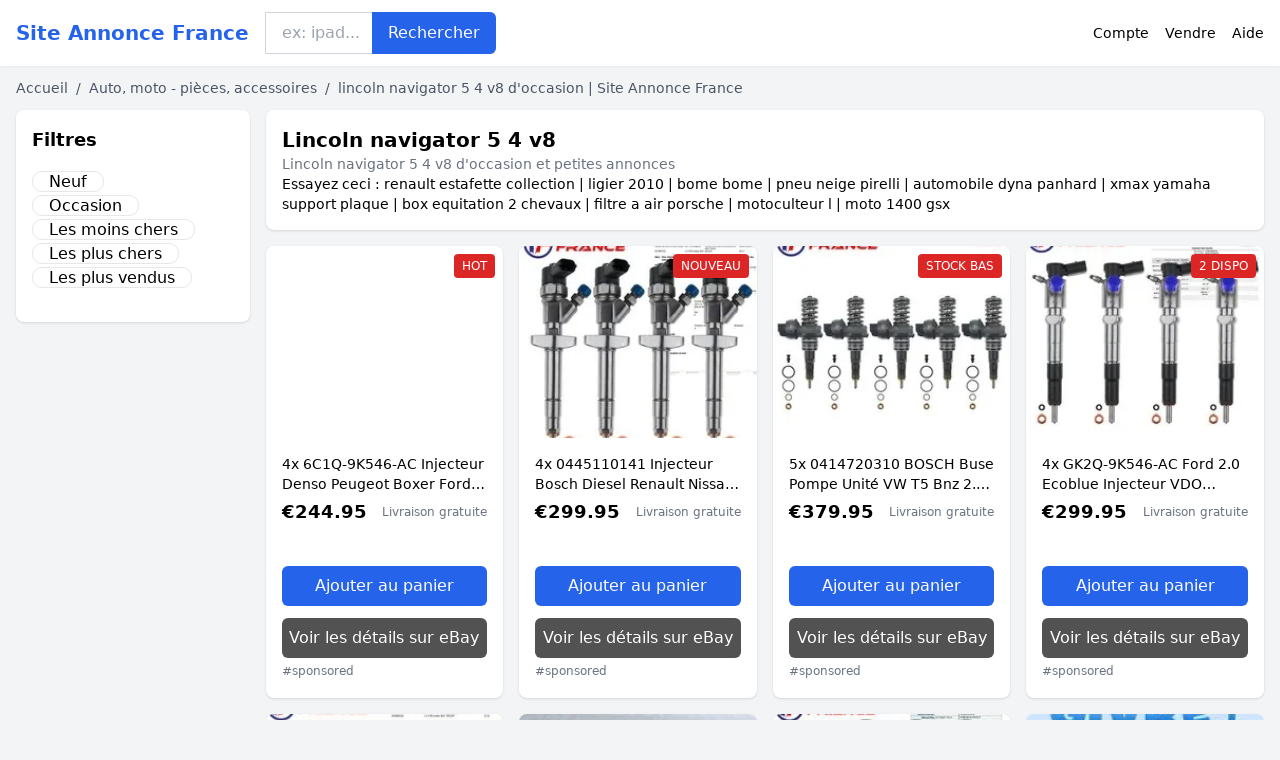

--- FILE ---
content_type: text/html; charset=UTF-8
request_url: https://www.site-annonce.fr/lincoln-navigator-5-4-v8
body_size: 13356
content:
<!DOCTYPE html>
<html lang="fr">
<head>
    <meta charset="UTF-8">
    <meta name="viewport" content="width=device-width, initial-scale=1.0">
    <title>lincoln navigator 5 4 v8 d'occasion | Site Annonce France</title>
    <meta name="description" content="lincoln navigator 5 4 v8 d'occasion | Site Annonce France  :  sélection des produits les moins chers, d'occasion ou neufs. Site facile et rapide.">
    <link rel="icon" type="image/png" sizes="96x96" href="https://www.site-annonce.fr/favicon.ico"> 
    
            <script type="text/javascript" src="https://cache.consentframework.com/js/pa/21931/c/3anGX/stub" referrerpolicy="unsafe-url" charset="utf-8" async></script>
        <script type="text/javascript" src="https://choices.consentframework.com/js/pa/21931/c/3anGX/cmp" referrerpolicy="unsafe-url" charset="utf-8" async></script>
        <script type="text/javascript" src="https://a.rltd.net/tags/ezsa.js" async></script>
        <script async="async" src="https://www.google.com/adsense/search/ads.js"></script>
<script type="text/javascript" charset="utf-8">
(function(g,o){g[o]=g[o]||function(){(g[o]['q']=g[o]['q']||[]).push(
arguments)},g[o]['t']=1*new Date})(window,'_googCsa');
</script>        
    <!-- 100% privacy-first analytics -->
<script data-collect-dnt="true" async src="https://scripts.simpleanalyticscdn.com/latest.js"></script></head><body>
<style id="inline-css">
/* inline from: assets/product.css */
/* CSS Build by Chrome to optimise pagespeed */html, body { overflow-x: clip; }body{    background-color:#F3F4F6;}.dropdown:hover .dropdown-menu {    display: block;}.custom-checkbox:checked {    background-color: #3665f3;}.custom-checkbox:checked::after {    content: '✓';    color: white;    position: absolute;    left: 50%;    top: 50%;    transform: translate(-50%, -50%);}.price-range-slider {    -webkit-appearance: none;    width: 100%;    height: 4px;    background: #ddd;    outline: none;}.price-range-slider::-webkit-slider-thumb {    -webkit-appearance: none;    width: 16px;    height: 16px;    background: #3665f3;    cursor: pointer;    border-radius: 50%;}.star-rating i {    color: #ffb800;}.product-card:hover {    transform: translateY(-5px);    box-shadow: 0 10px 20px rgba(0,0,0,0.1);}.filter-section {    transition: all 0.3s ease;}.filter-content {    max-height: 1000px;    overflow: hidden;    transition: max-height 0.3s ease;}.filter-content.collapsed {    max-height: 0;}/* Sidebar cachée sur mobile */.sidebar {  display: none;}.maxHeightLine {    height:20px;    overflow: hidden;    text-overflow: ellipsis;}/* Affichée à partir de 768px (tablette et +) */@media (min-width: 768px) {  .sidebar {    display: block;  }  .maxHeightLine {    height:auto;    overflow: auto;  }}    *, ::before, ::after{--tw-border-spacing-x:0;--tw-border-spacing-y:0;--tw-translate-x:0;--tw-translate-y:0;--tw-rotate:0;--tw-skew-x:0;--tw-skew-y:0;--tw-scale-x:1;--tw-scale-y:1;--tw-pan-x: ;--tw-pan-y: ;--tw-pinch-zoom: ;--tw-scroll-snap-strictness:proximity;--tw-gradient-from-position: ;--tw-gradient-via-position: ;--tw-gradient-to-position: ;--tw-ordinal: ;--tw-slashed-zero: ;--tw-numeric-figure: ;--tw-numeric-spacing: ;--tw-numeric-fraction: ;--tw-ring-inset: ;--tw-ring-offset-width:0px;--tw-ring-offset-color:#fff;--tw-ring-color:rgb(59 130 246 / 0.5);--tw-ring-offset-shadow:0 0 #0000;--tw-ring-shadow:0 0 #0000;--tw-shadow:0 0 #0000;--tw-shadow-colored:0 0 #0000;--tw-blur: ;--tw-brightness: ;--tw-contrast: ;--tw-grayscale: ;--tw-hue-rotate: ;--tw-invert: ;--tw-saturate: ;--tw-sepia: ;--tw-drop-shadow: ;--tw-backdrop-blur: ;--tw-backdrop-brightness: ;--tw-backdrop-contrast: ;--tw-backdrop-grayscale: ;--tw-backdrop-hue-rotate: ;--tw-backdrop-invert: ;--tw-backdrop-opacity: ;--tw-backdrop-saturate: ;--tw-backdrop-sepia: ;--tw-contain-size: ;--tw-contain-layout: ;--tw-contain-paint: ;--tw-contain-style: }::backdrop{--tw-border-spacing-x:0;--tw-border-spacing-y:0;--tw-translate-x:0;--tw-translate-y:0;--tw-rotate:0;--tw-skew-x:0;--tw-skew-y:0;--tw-scale-x:1;--tw-scale-y:1;--tw-pan-x: ;--tw-pan-y: ;--tw-pinch-zoom: ;--tw-scroll-snap-strictness:proximity;--tw-gradient-from-position: ;--tw-gradient-via-position: ;--tw-gradient-to-position: ;--tw-ordinal: ;--tw-slashed-zero: ;--tw-numeric-figure: ;--tw-numeric-spacing: ;--tw-numeric-fraction: ;--tw-ring-inset: ;--tw-ring-offset-width:0px;--tw-ring-offset-color:#fff;--tw-ring-color:rgb(59 130 246 / 0.5);--tw-ring-offset-shadow:0 0 #0000;--tw-ring-shadow:0 0 #0000;--tw-shadow:0 0 #0000;--tw-shadow-colored:0 0 #0000;--tw-blur: ;--tw-brightness: ;--tw-contrast: ;--tw-grayscale: ;--tw-hue-rotate: ;--tw-invert: ;--tw-saturate: ;--tw-sepia: ;--tw-drop-shadow: ;--tw-backdrop-blur: ;--tw-backdrop-brightness: ;--tw-backdrop-contrast: ;--tw-backdrop-grayscale: ;--tw-backdrop-hue-rotate: ;--tw-backdrop-invert: ;--tw-backdrop-opacity: ;--tw-backdrop-saturate: ;--tw-backdrop-sepia: ;--tw-contain-size: ;--tw-contain-layout: ;--tw-contain-paint: ;--tw-contain-style: }/* ! tailwindcss v3.4.17 | MIT License | https://tailwindcss.com */*,::after,::before{box-sizing:border-box;border-width:0;border-style:solid;border-color:#e5e7eb}::after,::before{--tw-content:''}:host,html{line-height:1.5;-webkit-text-size-adjust:100%;-moz-tab-size:4;tab-size:4;font-family:ui-sans-serif, system-ui, sans-serif, "Apple Color Emoji", "Segoe UI Emoji", "Segoe UI Symbol", "Noto Color Emoji";font-feature-settings:normal;font-variation-settings:normal;-webkit-tap-highlight-color:transparent}body{margin:0;line-height:inherit}hr{height:0;color:inherit;border-top-width:1px}abbr:where([title]){-webkit-text-decoration:underline dotted;text-decoration:underline dotted}h1,h2,h3,h4,h5,h6{font-size:inherit;font-weight:inherit}a{color:inherit;text-decoration:inherit}b,strong{font-weight:bolder}code,kbd,pre,samp{font-family:ui-monospace, SFMono-Regular, Menlo, Monaco, Consolas, "Liberation Mono", "Courier New", monospace;font-feature-settings:normal;font-variation-settings:normal;font-size:1em}small{font-size:80%}sub,sup{font-size:75%;line-height:0;position:relative;vertical-align:baseline}sub{bottom:-.25em}sup{top:-.5em}table{text-indent:0;border-color:inherit;border-collapse:collapse}button,input,optgroup,select,textarea{font-family:inherit;font-feature-settings:inherit;font-variation-settings:inherit;font-size:100%;font-weight:inherit;line-height:inherit;letter-spacing:inherit;color:inherit;margin:0;padding:0}button,select{text-transform:none}button,input:where([type=button]),input:where([type=reset]),input:where([type=submit]){-webkit-appearance:button;background-color:transparent;background-image:none}:-moz-focusring{outline:auto}:-moz-ui-invalid{box-shadow:none}progress{vertical-align:baseline}::-webkit-inner-spin-button,::-webkit-outer-spin-button{height:auto}[type=search]{-webkit-appearance:textfield;outline-offset:-2px}::-webkit-search-decoration{-webkit-appearance:none}::-webkit-file-upload-button{-webkit-appearance:button;font:inherit}summary{display:list-item}blockquote,dd,dl,figure,h1,h2,h3,h4,h5,h6,hr,p,pre{margin:0}fieldset{margin:0;padding:0}legend{padding:0}menu,ol,ul{list-style:none;margin:0;padding:0}dialog{padding:0}textarea{resize:vertical}input::placeholder,textarea::placeholder{opacity:1;color:#9ca3af}[role=button],button{cursor:pointer}:disabled{cursor:default}audio,canvas,embed,iframe,img,object,svg,video{display:block;vertical-align:middle}img,video{max-width:100%;height:auto}[hidden]:where(:not([hidden=until-found])){display:none}.container{width:100%}@media (min-width: 640px){.container{max-width:640px}}@media (min-width: 768px){.container{max-width:768px}}@media (min-width: 1024px){.container{max-width:1024px}}@media (min-width: 1280px){.container{max-width:1280px}}@media (min-width: 1536px){.container{max-width:1536px}}.absolute{position:absolute}.relative{position:relative}.right-0{right:0px}.right-2{right:0.5rem}.top-0{top:0px}.top-2{top:0.5rem}.mx-auto{margin-left:auto;margin-right:auto}.my-2{margin-top:0.5rem;margin-bottom:0.5rem}.mb-1{margin-bottom:0.25rem}.mb-2{margin-bottom:0.5rem}.mb-4{margin-bottom:1rem}.mb-6{margin-bottom:1.5rem}.mt-10{margin-top:2.5rem}.mt-3{margin-top:0.75rem}.mt-8{margin-top:2rem}.line-clamp-2{overflow:hidden;display:-webkit-box;-webkit-box-orient:vertical;-webkit-line-clamp:2}.flex{display:flex}.grid{display:grid}.hidden{display:none}.h-4{height:1rem}.h-48{height:12rem}.h-full{height:100%}.w-20{width:5rem}.w-4{width:1rem}.w-full{width:100%}.flex-grow{flex-grow:1}.cursor-pointer{cursor:pointer}.appearance-none{-webkit-appearance:none;appearance:none}.grid-cols-1{grid-template-columns:repeat(1, minmax(0, 1fr))}.grid-cols-2{grid-template-columns:repeat(2, minmax(0, 1fr))}.flex-col{flex-direction:column}.items-center{align-items:center}.justify-center{justify-content:center}.justify-between{justify-content:space-between}.gap-4{gap:1rem}.gap-3{gap:0.75rem}.gap-8{gap:2rem}.space-x-1 > :not([hidden]) ~ :not([hidden]){--tw-space-x-reverse:0;margin-right:calc(0.25rem * var(--tw-space-x-reverse));margin-left:calc(0.25rem * calc(1 - var(--tw-space-x-reverse)))}.space-x-2 > :not([hidden]) ~ :not([hidden]){--tw-space-x-reverse:0;margin-right:calc(0.5rem * var(--tw-space-x-reverse));margin-left:calc(0.5rem * calc(1 - var(--tw-space-x-reverse)))}.space-x-4 > :not([hidden]) ~ :not([hidden]){--tw-space-x-reverse:0;margin-right:calc(1rem * var(--tw-space-x-reverse));margin-left:calc(1rem * calc(1 - var(--tw-space-x-reverse)))}.space-y-2 > :not([hidden]) ~ :not([hidden]){--tw-space-y-reverse:0;margin-top:calc(0.5rem * calc(1 - var(--tw-space-y-reverse)));margin-bottom:calc(0.5rem * var(--tw-space-y-reverse))}.overflow-hidden{overflow:hidden}.rounded{border-radius:0.25rem}.rounded-lg{border-radius:0.5rem}.rounded-md{border-radius:0.375rem}.rounded-xl{border-radius:0.75rem}.rounded-l-md{border-top-left-radius:0.375rem;border-bottom-left-radius:0.375rem}.rounded-r-md{border-top-right-radius:0.375rem;border-bottom-right-radius:0.375rem}.border{border-width:1px}.border-t{border-top-width:1px}.border-blue-600{--tw-border-opacity:1;border-color:rgb(37 99 235 / var(--tw-border-opacity, 1))}.border-gray-300{--tw-border-opacity:1;border-color:rgb(209 213 219 / var(--tw-border-opacity, 1))}.border-gray-200{--tw-border-opacity:1;border-color:rgb(229 231 235 / var(--tw-border-opacity, 1))}.bg-blue-600{--tw-bg-opacity:1;background-color:rgb(37 99 235 / var(--tw-bg-opacity, 1))}.bg-gray-100{--tw-bg-opacity:1;background-color:rgb(243 244 246 / var(--tw-bg-opacity, 1))}.bg-neutral-600{--tw-bg-opacity:1;background-color:rgb(82 82 82 / var(--tw-bg-opacity, 1))}.bg-red-600{--tw-bg-opacity:1;background-color:rgb(220 38 38 / var(--tw-bg-opacity, 1))}.bg-white{--tw-bg-opacity:1;background-color:rgb(255 255 255 / var(--tw-bg-opacity, 1))}.object-cover{object-fit:cover}.p-4{padding:1rem}.px-2{padding-left:0.5rem;padding-right:0.5rem}.px-3{padding-left:0.75rem;padding-right:0.75rem}.px-4{padding-left:1rem;padding-right:1rem}.py-1{padding-top:0.25rem;padding-bottom:0.25rem}.py-2{padding-top:0.5rem;padding-bottom:0.5rem}.py-3{padding-top:0.75rem;padding-bottom:0.75rem}.py-4{padding-top:1rem;padding-bottom:1rem}.py-8{padding-top:2rem;padding-bottom:2rem}.pr-4{padding-right:1rem}.pt-8{padding-top:2rem}.text-2xl{font-size:1.5rem;line-height:2rem}.text-lg{font-size:1.125rem;line-height:1.75rem}.text-sm{font-size:0.875rem;line-height:1.25rem}.text-xl{font-size:1.25rem;line-height:1.75rem}.text-xs{font-size:0.75rem;line-height:1rem}.font-bold{font-weight:700}.font-medium{font-weight:500}.font-semibold{font-weight:600}.text-blue-600{--tw-text-opacity:1;color:rgb(37 99 235 / var(--tw-text-opacity, 1))}.text-gray-500{--tw-text-opacity:1;color:rgb(107 114 128 / var(--tw-text-opacity, 1))}.text-gray-600{--tw-text-opacity:1;color:rgb(75 85 99 / var(--tw-text-opacity, 1))}.text-gray-700{--tw-text-opacity:1;color:rgb(55 65 81 / var(--tw-text-opacity, 1))}.text-white{--tw-text-opacity:1;color:rgb(255 255 255 / var(--tw-text-opacity, 1))}.shadow{--tw-shadow:0 1px 3px 0 rgb(0 0 0 / 0.1), 0 1px 2px -1px rgb(0 0 0 / 0.1);--tw-shadow-colored:0 1px 3px 0 var(--tw-shadow-color), 0 1px 2px -1px var(--tw-shadow-color);box-shadow:var(--tw-ring-offset-shadow, 0 0 #0000), var(--tw-ring-shadow, 0 0 #0000), var(--tw-shadow)}.shadow-sm{--tw-shadow:0 1px 2px 0 rgb(0 0 0 / 0.05);--tw-shadow-colored:0 1px 2px 0 var(--tw-shadow-color);box-shadow:var(--tw-ring-offset-shadow, 0 0 #0000), var(--tw-ring-shadow, 0 0 #0000), var(--tw-shadow)}.transition{transition-property:color, background-color, border-color, fill, stroke, opacity, box-shadow, transform, filter, -webkit-text-decoration-color, -webkit-backdrop-filter;transition-property:color, background-color, border-color, text-decoration-color, fill, stroke, opacity, box-shadow, transform, filter, backdrop-filter;transition-property:color, background-color, border-color, text-decoration-color, fill, stroke, opacity, box-shadow, transform, filter, backdrop-filter, -webkit-text-decoration-color, -webkit-backdrop-filter;transition-timing-function:cubic-bezier(0.4, 0, 0.2, 1);transition-duration:150ms}.duration-300{transition-duration:300ms}.checked\:bg-blue-600:checked{--tw-bg-opacity:1;background-color:rgb(37 99 235 / var(--tw-bg-opacity, 1))}.hover\:bg-blue-700:hover{--tw-bg-opacity:1;background-color:rgb(29 78 216 / var(--tw-bg-opacity, 1))}.hover\:bg-gray-100:hover{--tw-bg-opacity:1;background-color:rgb(243 244 246 / var(--tw-bg-opacity, 1))}.hover\:bg-neutral-700:hover{--tw-bg-opacity:1;background-color:rgb(64 64 64 / var(--tw-bg-opacity, 1))}.hover\:text-blue-600:hover{--tw-text-opacity:1;color:rgb(37 99 235 / var(--tw-text-opacity, 1))}.hover\:shadow-sm:hover{--tw-shadow:0 1px 2px 0 rgb(0 0 0 / 0.05);--tw-shadow-colored:0 1px 2px 0 var(--tw-shadow-color);box-shadow:var(--tw-ring-offset-shadow, 0 0 #0000), var(--tw-ring-shadow, 0 0 #0000), var(--tw-shadow)}.focus\:outline-none:focus{outline:2px solid transparent;outline-offset:2px}.focus\:ring-2:focus{--tw-ring-offset-shadow:var(--tw-ring-inset) 0 0 0 var(--tw-ring-offset-width) var(--tw-ring-offset-color);--tw-ring-shadow:var(--tw-ring-inset) 0 0 0 calc(2px + var(--tw-ring-offset-width)) var(--tw-ring-color);box-shadow:var(--tw-ring-offset-shadow), var(--tw-ring-shadow), var(--tw-shadow, 0 0 #0000)}.focus\:ring-blue-500:focus{--tw-ring-opacity:1;--tw-ring-color:rgb(59 130 246 / var(--tw-ring-opacity, 1))}@media (min-width: 640px){.sm\:grid-cols-2{grid-template-columns:repeat(2, minmax(0, 1fr))}.sm\:grid-cols-4{grid-template-columns:repeat(4, minmax(0, 1fr))}}@media (min-width: 768px){.md\:mb-0{margin-bottom:0px}.md\:block{display:block}.md\:hidden{display:none}.md\:w-1\/4{width:25%}.md\:w-3\/4{width:75%}.md\:grid-cols-4{grid-template-columns:repeat(4, minmax(0, 1fr))}.md\:flex-row{flex-direction:row}.md\:items-center{align-items:center}.md\:justify-between{justify-content:space-between}}@media (min-width: 1024px){.lg\:w-1\/5{width:20%}.lg\:w-4\/5{width:80%}.lg\:grid-cols-3{grid-template-columns:repeat(3, minmax(0, 1fr))}}@media (min-width: 1280px){.xl\:grid-cols-4{grid-template-columns:repeat(4, minmax(0, 1fr))}}.relatedbutton{    overflow: hidden;    height:25px;    font-size:14px;}.list-disc{    list-style-type: disc;}.ml-20{    margin-left:20px;}.underline{    text-decoration: underline;}/* Facultatif: améliore l’UX du scroll horizontal sur mobile *//* iOS notch safe-area */#mobile-filters { padding-top: env(safe-area-inset-top); }/* Scrollbar stable (évite shift) */#mobile-filters ul { scrollbar-gutter: stable both-edges; }/* Forcer no-wrap dans les pills */#mobile-filters a{  white-space: nowrap;  word-break: keep-all;  overflow-wrap: normal;  hyphens: none;  background-color:white;}
</style><!-- Header -->
    <header class="bg-white shadow-sm">
        <div class="container mx-auto px-4 py-3">
            <div class="flex items-center justify-between">
                <div class="flex items-center space-x-4">
                    <a href="https://www.site-annonce.fr/" class="text-xl font-bold text-blue-600">Site Annonce France</a>

                    <div class="relative flex-grow hidden md:block">
                        <form action="search.php" method="post">
                        <input type="text" name="keyword"  placeholder="ex: ipad..." class="border border-gray-300 px-4 py-2 w-full rounded-r-md focus:outline-none focus:ring-2 focus:ring-blue-500">
                        <button class="absolute right-0 top-0 h-full px-4 bg-blue-600 text-white rounded-r-md hover:bg-blue-700">
                            Rechercher                        </button>
                        </form>
                    </div>
                </div>
                <div class="flex items-center space-x-4">                    
                    <a href="https://www.site-annonce.fr/s/myaccount" class="text-sm hover:text-blue-600">Compte</a>
                    <a href="https://www.site-annonce.fr/s/learn-to-sell" class="text-sm hover:text-blue-600">Vendre</a>
                    <a href="https://www.site-annonce.fr/s/bidding-and-buying-help" class="text-sm hover:text-blue-600">Aide</a>

                </div>
            </div>
            <div class="md:hidden mt-3">
                <div class="relative">
                    <form action="search.php" method="post">
                    <input type="text" name="keyword" placeholder="Rechercher un article" class="border border-gray-300 px-4 py-2 w-full rounded-md focus:outline-none focus:ring-2 focus:ring-blue-500">
                    <button class="absolute right-0 top-0 h-full px-4 bg-blue-600 text-white rounded-r-md hover:bg-blue-700">
                        Rechercher                    </button>
                    </form>
                </div>
            </div>
        </div>
    </header>    <!-- Breadcrumbs -->
    <div class="container mx-auto px-4 py-3 text-sm">
        <div class="flex items-center space-x-2 text-gray-600">
            <a href="https://www.site-annonce.fr/" class="hover:text-blue-600">Accueil</a>
            <span>/</span>
            <span class="maxHeightLine"><a href='https://www.site-annonce.fr/s/auto-moto-pi-eces-accessoires'>Auto, moto - pièces, accessoires</a></span>
            <span>/</span>
            <span class="font-medium maxHeightLine">lincoln navigator 5 4 v8 d'occasion | Site Annonce France</span>
        </div>
    </div>

    <!-- Main Content -->
    <div class="container mx-auto px-4">
        <div class="flex flex-col md:flex-row">
            <!-- Filters Sidebar -->
            <!-- DESKTOP FILTERS -->
<div class="w-full md:w-1/4 lg:w-1/5 pr-4 mb-6 sidebar">
    <div class="bg-white rounded-lg shadow p-4">
        <div class="justify-between items-center mb-4">
            <h4 class="font-bold text-lg mb-4">Filtres</h4>
            <div class="justify-between items-center mb-4">
            <ul>
                <li><a href='#' data-url='[base64]' class='clickable-product cursor-pointer rounded-xl border px-4 mb-2'>Neuf</a></li><li><a href='#' data-url='[base64]' class='clickable-product cursor-pointer rounded-xl border px-4 mb-2'>Occasion</a></li><li><a href='#' data-url='[base64]' class='clickable-product cursor-pointer rounded-xl border px-4 mb-2'>Les moins chers</a></li><li><a href='#' data-url='[base64]' class='clickable-product cursor-pointer rounded-xl border px-4 mb-2'>Les plus chers</a></li><li><a href='#' data-url='[base64]' class='clickable-product cursor-pointer rounded-xl border px-4 mb-2'>Les plus vendus</a></li>            </ul>
            </div>
        </div>                 
    </div>
</div>

<!-- MOBILE STICKY FILTERS (visible < md) -->
<div id="mobile-filters" class="md:hidden sticky top-[env(safe-area-inset-top)] z-40 bg-white/95 backdrop-blur border-b">
  <div class="max-w-screen-xl mx-auto py-2">
    <h4 class="font-bold text-lg mb-4">Filtres</h4>
    <ul class="flex flex-wrap gap-x-2 gap-y-2">
        <li class='px-2'><a href='#' data-url='[base64]' class='clickable-product cursor-pointer cinline-flex items-center px-3 py-1 border rounded-full text-sm'>Neuf</a></li><li class='px-2'><a href='#' data-url='[base64]' class='clickable-product cursor-pointer cinline-flex items-center px-3 py-1 border rounded-full text-sm'>Occasion</a></li><li class='px-2'><a href='#' data-url='[base64]' class='clickable-product cursor-pointer cinline-flex items-center px-3 py-1 border rounded-full text-sm'>Les moins chers</a></li></ul><ul class='flex flex-wrap gap-x-2 gap-y-2 mt-3'><li class='px-2'><a href='#' data-url='[base64]' class='clickable-product cursor-pointer cinline-flex items-center px-3 py-1 border rounded-full text-sm'>Les plus chers</a></li><li class='px-2'><a href='#' data-url='[base64]' class='clickable-product cursor-pointer cinline-flex items-center px-3 py-1 border rounded-full text-sm'>Les plus vendus</a></li>    </ul>
  </div>
</div>

            
            <!-- Products List -->
            <div class="w-full md:w-3/4 lg:w-4/5">
                <div class="bg-white rounded-lg shadow p-4 mb-4">
                    <div class="flex flex-col md:flex-row md:items-center md:justify-between">
                        <h1 class="text-xl font-bold mb-2 md:mb-0">Lincoln navigator 5 4 v8</h1>                        
                        <div class="flex items-center mb-2">
                            <span class="text-sm text-gray-600"></span>
                            <!--<form action="" method="">
                            <select class="border border-gray-300 px-3 py-1 rounded text-sm mb-5">
                                <option>Pertinence</option>
                                <option>Prix + Livraison : du moins cher au plus cher</option>
                                <option>Prix + Livraison : du plus cher au moins cher</option>
                                <option>Temps restant : fin prochaine</option>
                            </select>
                            </form>-->
                        </div>
                    </div>
                    <h2 class="text-sm text-gray-500">Lincoln navigator 5 4 v8 d'occasion et petites annonces</h2>

                       

                    <p class="text-sm maxHeightLine">Essayez ceci : <a href="https://www.site-annonce.fr/renault-estafette-collection">renault estafette collection</a> | <a href="https://www.site-annonce.fr/ligier-2010">ligier 2010</a> | <a href="https://www.site-annonce.fr/bome-bome">bome bome</a> | <a href="https://www.site-annonce.fr/pneu-neige-pirelli">pneu neige pirelli</a> | <a href="https://www.site-annonce.fr/automobile-dyna-panhard">automobile dyna panhard</a> | <a href="https://www.site-annonce.fr/xmax-yamaha-support-plaque">xmax yamaha support plaque</a> | <a href="https://www.site-annonce.fr/box-equitation-2-chevaux">box equitation 2 chevaux</a> | <a href="https://www.site-annonce.fr/filtre-a-air-porsche">filtre a air porsche</a> | <a href="https://www.site-annonce.fr/motoculteur-l">motoculteur l</a> | <a href="https://www.site-annonce.fr/moto-1400-gsx">moto 1400 gsx</a></p>                </div>

                <!-- top description -->
                <div class="mb-4">
                                    </div>
                
                <!-- Product Grid -->
                <div class="grid grid-cols-2 sm:grid-cols-2 lg:grid-cols-3 xl:grid-cols-4 gap-4">
                
                                 <!-- Product Card 1 -->                            
                    <div class="clickable-product cursor-pointer" data-url="[base64]">
                    <div class="bg-white rounded-lg shadow overflow-hidden product-card transition duration-300">
                        <div class="relative">
                            <img src="https://www.site-annonce.fr/image.php?url=aHR0cHM6Ly9pLmViYXlpbWcuY29tL2ltYWdlcy9nL05+Y0FBT1N3SW9CbXhieWgvcy1sMjI1LmpwZw==" alt="4x 6C1Q-9K546-AC Injecteur Denso Peugeot Boxer Ford Transit 2.2 TDCI 6C1Q9K546AB" class="w-full h-48 object-cover" fetchpriority="high">
                            <div class="absolute top-2 right-2 bg-red-600 text-white text-xs px-2 py-1 rounded">HOT</div>
                        </div>
                        <div class="p-4">
                            <h3 class="font-medium text-sm mb-1 line-clamp-2">4x 6C1Q-9K546-AC Injecteur Denso Peugeot Boxer Ford Transit 2.2 TDCI 6C1Q9K546AB</h3>
                                                        <div class="flex items-center justify-between">
                                <span class="font-bold text-lg">€244.95</span>
                                <span class="text-xs text-gray-500">Livraison gratuite</span>
                            </div>
                            <div class="mt-10">
                                <button class="w-full bg-blue-600 text-white py-2 rounded-md hover:bg-blue-700">Ajouter au panier</button>
                                <button class="w-full bg-neutral-600 text-white py-2 rounded-md hover:bg-neutral-700 mt-3">Voir les détails sur eBay</button>
                                <span class="text-xs text-gray-500">#sponsored</span>
                            </div>
                        </div>
                    </div>
                 </div>
                                <!-- Product Card 1 -->                            
                    <div class="clickable-product cursor-pointer" data-url="[base64]">
                    <div class="bg-white rounded-lg shadow overflow-hidden product-card transition duration-300">
                        <div class="relative">
                            <img src="https://www.site-annonce.fr/image.php?url=aHR0cHM6Ly9pLmViYXlpbWcuY29tL2ltYWdlcy9nL0Jrd0FBT1N3aVcxbThRbUEvcy1sMjI1LmpwZw==" alt="4x 0445110141 Injecteur Bosch Diesel Renault Nissan Opel 2.5 DTI 8200146357" class="w-full h-48 object-cover" fetchpriority="high">
                            <div class="absolute top-2 right-2 bg-red-600 text-white text-xs px-2 py-1 rounded">NOUVEAU</div>
                        </div>
                        <div class="p-4">
                            <h3 class="font-medium text-sm mb-1 line-clamp-2">4x 0445110141 Injecteur Bosch Diesel Renault Nissan Opel 2.5 DTI 8200146357</h3>
                                                        <div class="flex items-center justify-between">
                                <span class="font-bold text-lg">€299.95</span>
                                <span class="text-xs text-gray-500">Livraison gratuite</span>
                            </div>
                            <div class="mt-10">
                                <button class="w-full bg-blue-600 text-white py-2 rounded-md hover:bg-blue-700">Ajouter au panier</button>
                                <button class="w-full bg-neutral-600 text-white py-2 rounded-md hover:bg-neutral-700 mt-3">Voir les détails sur eBay</button>
                                <span class="text-xs text-gray-500">#sponsored</span>
                            </div>
                        </div>
                    </div>
                 </div>
                                <!-- Product Card 1 -->                            
                    <div class="clickable-product cursor-pointer" data-url="[base64]">
                    <div class="bg-white rounded-lg shadow overflow-hidden product-card transition duration-300">
                        <div class="relative">
                            <img src="https://www.site-annonce.fr/image.php?url=aHR0cHM6Ly9pLmViYXlpbWcuY29tL2ltYWdlcy9nL2xia0FBT1N3eld4bVR2engvcy1sMjI1LmpwZw==" alt="5x 0414720310 BOSCH Buse Pompe Unité VW T5 Bnz 2.5 Tdi 070130073R" class="w-full h-48 object-cover" fetchpriority="high">
                            <div class="absolute top-2 right-2 bg-red-600 text-white text-xs px-2 py-1 rounded">STOCK BAS</div>
                        </div>
                        <div class="p-4">
                            <h3 class="font-medium text-sm mb-1 line-clamp-2">5x 0414720310 BOSCH Buse Pompe Unité VW T5 Bnz 2.5 Tdi 070130073R</h3>
                                                        <div class="flex items-center justify-between">
                                <span class="font-bold text-lg">€379.95</span>
                                <span class="text-xs text-gray-500">Livraison gratuite</span>
                            </div>
                            <div class="mt-10">
                                <button class="w-full bg-blue-600 text-white py-2 rounded-md hover:bg-blue-700">Ajouter au panier</button>
                                <button class="w-full bg-neutral-600 text-white py-2 rounded-md hover:bg-neutral-700 mt-3">Voir les détails sur eBay</button>
                                <span class="text-xs text-gray-500">#sponsored</span>
                            </div>
                        </div>
                    </div>
                 </div>
                                <!-- Product Card 1 -->                            
                    <div class="clickable-product cursor-pointer" data-url="[base64]">
                    <div class="bg-white rounded-lg shadow overflow-hidden product-card transition duration-300">
                        <div class="relative">
                            <img src="https://www.site-annonce.fr/image.php?url=aHR0cHM6Ly9pLmViYXlpbWcuY29tL2ltYWdlcy9nL1Y1SUFBT1N3ckROb1VDWFAvcy1sMjI1LmpwZw==" alt="4x GK2Q-9K546-AC Ford 2.0 Ecoblue Injecteur VDO Continental 2143478" class="w-full h-48 object-cover" fetchpriority="high">
                            <div class="absolute top-2 right-2 bg-red-600 text-white text-xs px-2 py-1 rounded">2 DISPO</div>
                        </div>
                        <div class="p-4">
                            <h3 class="font-medium text-sm mb-1 line-clamp-2">4x GK2Q-9K546-AC Ford 2.0 Ecoblue Injecteur VDO Continental 2143478</h3>
                                                        <div class="flex items-center justify-between">
                                <span class="font-bold text-lg">€299.95</span>
                                <span class="text-xs text-gray-500">Livraison gratuite</span>
                            </div>
                            <div class="mt-10">
                                <button class="w-full bg-blue-600 text-white py-2 rounded-md hover:bg-blue-700">Ajouter au panier</button>
                                <button class="w-full bg-neutral-600 text-white py-2 rounded-md hover:bg-neutral-700 mt-3">Voir les détails sur eBay</button>
                                <span class="text-xs text-gray-500">#sponsored</span>
                            </div>
                        </div>
                    </div>
                 </div>
                                <!-- Product Card 1 -->                            
                    <div class="clickable-product cursor-pointer" data-url="[base64]">
                    <div class="bg-white rounded-lg shadow overflow-hidden product-card transition duration-300">
                        <div class="relative">
                            <img src="https://www.site-annonce.fr/image.php?url=aHR0cHM6Ly9pLmViYXlpbWcuY29tL2ltYWdlcy9nL0oyMEFBT1N3TkRObWV2dm0vcy1sMjI1LmpwZw==" alt="4x 0445116030 - 03L130277 Injecteur Bosch VW Audi Seat Skoda 2.0 Tdi 0986435360" class="w-full h-48 object-cover" fetchpriority="high">
                            <div class="absolute top-2 right-2 bg-red-600 text-white text-xs px-2 py-1 rounded">STOCK BAS</div>
                        </div>
                        <div class="p-4">
                            <h3 class="font-medium text-sm mb-1 line-clamp-2">4x 0445116030 - 03L130277 Injecteur Bosch VW Audi Seat Skoda 2.0 Tdi 0986435360</h3>
                                                        <div class="flex items-center justify-between">
                                <span class="font-bold text-lg">€244.95</span>
                                <span class="text-xs text-gray-500">Livraison gratuite</span>
                            </div>
                            <div class="mt-10">
                                <button class="w-full bg-blue-600 text-white py-2 rounded-md hover:bg-blue-700">Ajouter au panier</button>
                                <button class="w-full bg-neutral-600 text-white py-2 rounded-md hover:bg-neutral-700 mt-3">Voir les détails sur eBay</button>
                                <span class="text-xs text-gray-500">#sponsored</span>
                            </div>
                        </div>
                    </div>
                 </div>
                                <!-- Product Card 1 -->                            
                    <div class="clickable-product cursor-pointer" data-url="[base64]">
                    <div class="bg-white rounded-lg shadow overflow-hidden product-card transition duration-300">
                        <div class="relative">
                            <img src="https://www.site-annonce.fr/image.php?url=aHR0cHM6Ly9pLmViYXlpbWcuY29tL2ltYWdlcy9nL3VCRUFBZVN3ZDI5cEQxYUwvcy1sMjI1LmpwZw==" alt="Affiche MYTHOLOGIE salon philatélique d&#039;automne 2025 Neuf** sous blister" class="w-full h-48 object-cover" fetchpriority="high">
                            <div class="absolute top-2 right-2 bg-red-600 text-white text-xs px-2 py-1 rounded">2 DISPO</div>
                        </div>
                        <div class="p-4">
                            <h3 class="font-medium text-sm mb-1 line-clamp-2">Affiche MYTHOLOGIE salon philatélique d&#039;automne 2025 Neuf** sous blister</h3>
                                                        <div class="flex items-center justify-between">
                                <span class="font-bold text-lg">€38.50</span>
                                <span class="text-xs text-gray-500">Livraison gratuite</span>
                            </div>
                            <div class="mt-10">
                                <button class="w-full bg-blue-600 text-white py-2 rounded-md hover:bg-blue-700">Ajouter au panier</button>
                                <button class="w-full bg-neutral-600 text-white py-2 rounded-md hover:bg-neutral-700 mt-3">Voir les détails sur eBay</button>
                                <span class="text-xs text-gray-500">#sponsored</span>
                            </div>
                        </div>
                    </div>
                 </div>
                                <!-- Product Card 1 -->                            
                    <div class="clickable-product cursor-pointer" data-url="[base64]">
                    <div class="bg-white rounded-lg shadow overflow-hidden product-card transition duration-300">
                        <div class="relative">
                            <img src="https://www.site-annonce.fr/image.php?url=aHR0cHM6Ly9pLmViYXlpbWcuY29tL2ltYWdlcy9nL28xOEFBT1N3R0psbmMteXAvcy1sMjI1LmpwZw==" alt="4x 03L130277B Siemens CAYA VW  1,6 TDI Continental VDO A2C9626040080, 03L130277S" class="w-full h-48 object-cover" fetchpriority="high">
                            <div class="absolute top-2 right-2 bg-red-600 text-white text-xs px-2 py-1 rounded">STOCK BAS</div>
                        </div>
                        <div class="p-4">
                            <h3 class="font-medium text-sm mb-1 line-clamp-2">4x 03L130277B Siemens CAYA VW  1,6 TDI Continental VDO A2C9626040080, 03L130277S</h3>
                                                        <div class="flex items-center justify-between">
                                <span class="font-bold text-lg">€818.95</span>
                                <span class="text-xs text-gray-500">Livraison gratuite</span>
                            </div>
                            <div class="mt-10">
                                <button class="w-full bg-blue-600 text-white py-2 rounded-md hover:bg-blue-700">Ajouter au panier</button>
                                <button class="w-full bg-neutral-600 text-white py-2 rounded-md hover:bg-neutral-700 mt-3">Voir les détails sur eBay</button>
                                <span class="text-xs text-gray-500">#sponsored</span>
                            </div>
                        </div>
                    </div>
                 </div>
                                <!-- Product Card 1 -->                            
                    <div class="clickable-product cursor-pointer" data-url="[base64]">
                    <div class="bg-white rounded-lg shadow overflow-hidden product-card transition duration-300">
                        <div class="relative">
                            <img src="https://www.site-annonce.fr/image.php?url=aHR0cHM6Ly9pLmViYXlpbWcuY29tL2ltYWdlcy9nL1ByRUFBT1N3cTY1bmppVHgvcy1sMjI1LmpwZw==" alt="disque dur 2.5 pouces sata 80go ,160go, 250go, 320go, 500go, 640go, 750go, 1 to" class="w-full h-48 object-cover" fetchpriority="high">
                            <div class="absolute top-2 right-2 bg-red-600 text-white text-xs px-2 py-1 rounded">STOCK BAS</div>
                        </div>
                        <div class="p-4">
                            <h3 class="font-medium text-sm mb-1 line-clamp-2">disque dur 2.5 pouces sata 80go ,160go, 250go, 320go, 500go, 640go, 750go, 1 to</h3>
                                                        <div class="flex items-center justify-between">
                                <span class="font-bold text-lg">€13.00</span>
                                <span class="text-xs text-gray-500">Livraison gratuite</span>
                            </div>
                            <div class="mt-10">
                                <button class="w-full bg-blue-600 text-white py-2 rounded-md hover:bg-blue-700">Ajouter au panier</button>
                                <button class="w-full bg-neutral-600 text-white py-2 rounded-md hover:bg-neutral-700 mt-3">Voir les détails sur eBay</button>
                                <span class="text-xs text-gray-500">#sponsored</span>
                            </div>
                        </div>
                    </div>
                 </div>
                                <!-- Product Card 1 -->                            
                    <div class="clickable-product cursor-pointer" data-url="[base64]">
                    <div class="bg-white rounded-lg shadow overflow-hidden product-card transition duration-300">
                        <div class="relative">
                            <img src="https://www.site-annonce.fr/image.php?url=aHR0cHM6Ly9pLmViYXlpbWcuY29tL2ltYWdlcy9nL2g1MEFBZVN3Z3pWb35+Rn4vcy1sMjI1LmpwZw==" alt="AirPods 4 Neufs | Garantie | Expédition Rapide" class="w-full h-48 object-cover" fetchpriority="high">
                            <div class="absolute top-2 right-2 bg-red-600 text-white text-xs px-2 py-1 rounded">HOT</div>
                        </div>
                        <div class="p-4">
                            <h3 class="font-medium text-sm mb-1 line-clamp-2">AirPods 4 Neufs | Garantie | Expédition Rapide</h3>
                                                        <div class="flex items-center justify-between">
                                <span class="font-bold text-lg">€79.90</span>
                                <span class="text-xs text-gray-500">Livraison gratuite</span>
                            </div>
                            <div class="mt-10">
                                <button class="w-full bg-blue-600 text-white py-2 rounded-md hover:bg-blue-700">Ajouter au panier</button>
                                <button class="w-full bg-neutral-600 text-white py-2 rounded-md hover:bg-neutral-700 mt-3">Voir les détails sur eBay</button>
                                <span class="text-xs text-gray-500">#sponsored</span>
                            </div>
                        </div>
                    </div>
                 </div>
                                <!-- Product Card 1 -->                            
                    <div class="clickable-product cursor-pointer" data-url="[base64]">
                    <div class="bg-white rounded-lg shadow overflow-hidden product-card transition duration-300">
                        <div class="relative">
                            <img src="https://www.site-annonce.fr/image.php?url=aHR0cHM6Ly9pLmViYXlpbWcuY29tL2ltYWdlcy9nL3RiMEFBT1N3dlVCbFZocEQvcy1sMjI1LmpwZw==" alt="Piles VARTA CR1220 CR1616 CR1620 CR2016 CR2025 CR2032 CR2430 CR2450 V13GA Vrac" class="w-full h-48 object-cover" fetchpriority="high">
                            <div class="absolute top-2 right-2 bg-red-600 text-white text-xs px-2 py-1 rounded">HOT</div>
                        </div>
                        <div class="p-4">
                            <h3 class="font-medium text-sm mb-1 line-clamp-2">Piles VARTA CR1220 CR1616 CR1620 CR2016 CR2025 CR2032 CR2430 CR2450 V13GA Vrac</h3>
                                                        <div class="flex items-center justify-between">
                                <span class="font-bold text-lg">€1.00</span>
                                <span class="text-xs text-gray-500">Livraison gratuite</span>
                            </div>
                            <div class="mt-10">
                                <button class="w-full bg-blue-600 text-white py-2 rounded-md hover:bg-blue-700">Ajouter au panier</button>
                                <button class="w-full bg-neutral-600 text-white py-2 rounded-md hover:bg-neutral-700 mt-3">Voir les détails sur eBay</button>
                                <span class="text-xs text-gray-500">#sponsored</span>
                            </div>
                        </div>
                    </div>
                 </div>
                                <!-- Product Card 1 -->                            
                    <div class="clickable-product cursor-pointer" data-url="[base64]">
                    <div class="bg-white rounded-lg shadow overflow-hidden product-card transition duration-300">
                        <div class="relative">
                            <img src="https://www.site-annonce.fr/image.php?url=aHR0cHM6Ly9pLmViYXlpbWcuY29tL2ltYWdlcy9nL1V0NEFBT1N3VzZGamY4QmUvcy1sMjI1LmpwZw==" alt="Kit boitier conversion E85 - 4 Cylindres - Flex Fuel Bioéthanol Ethanol FlexFuel" class="w-full h-48 object-cover" fetchpriority="high">
                            <div class="absolute top-2 right-2 bg-red-600 text-white text-xs px-2 py-1 rounded">NOUVEAU</div>
                        </div>
                        <div class="p-4">
                            <h3 class="font-medium text-sm mb-1 line-clamp-2">Kit boitier conversion E85 - 4 Cylindres - Flex Fuel Bioéthanol Ethanol FlexFuel</h3>
                                                        <div class="flex items-center justify-between">
                                <span class="font-bold text-lg">€99.99</span>
                                <span class="text-xs text-gray-500">Livraison gratuite</span>
                            </div>
                            <div class="mt-10">
                                <button class="w-full bg-blue-600 text-white py-2 rounded-md hover:bg-blue-700">Ajouter au panier</button>
                                <button class="w-full bg-neutral-600 text-white py-2 rounded-md hover:bg-neutral-700 mt-3">Voir les détails sur eBay</button>
                                <span class="text-xs text-gray-500">#sponsored</span>
                            </div>
                        </div>
                    </div>
                 </div>
                                <!-- Product Card 1 -->                            
                    <div class="clickable-product cursor-pointer" data-url="[base64]">
                    <div class="bg-white rounded-lg shadow overflow-hidden product-card transition duration-300">
                        <div class="relative">
                            <img src="https://www.site-annonce.fr/image.php?url=aHR0cHM6Ly9pLmViYXlpbWcuY29tL2ltYWdlcy9nL2paY0FBT1N3Q2dsZUdRMmEvcy1sMjI1LmpwZw==" alt="Piles CR2032 VARTA - Dispo aussi CR 2025 2016 2450 2430 LR6 LR03 LR20 LR14 6LR61" class="w-full h-48 object-cover" fetchpriority="high">
                            <div class="absolute top-2 right-2 bg-red-600 text-white text-xs px-2 py-1 rounded">2 DISPO</div>
                        </div>
                        <div class="p-4">
                            <h3 class="font-medium text-sm mb-1 line-clamp-2">Piles CR2032 VARTA - Dispo aussi CR 2025 2016 2450 2430 LR6 LR03 LR20 LR14 6LR61</h3>
                                                        <div class="flex items-center justify-between">
                                <span class="font-bold text-lg">€89.95</span>
                                <span class="text-xs text-gray-500">Livraison gratuite</span>
                            </div>
                            <div class="mt-10">
                                <button class="w-full bg-blue-600 text-white py-2 rounded-md hover:bg-blue-700">Ajouter au panier</button>
                                <button class="w-full bg-neutral-600 text-white py-2 rounded-md hover:bg-neutral-700 mt-3">Voir les détails sur eBay</button>
                                <span class="text-xs text-gray-500">#sponsored</span>
                            </div>
                        </div>
                    </div>
                 </div>
                                <!-- Product Card 1 -->                            
                    <div class="clickable-product cursor-pointer" data-url="[base64]">
                    <div class="bg-white rounded-lg shadow overflow-hidden product-card transition duration-300">
                        <div class="relative">
                            <img src="https://www.site-annonce.fr/image.php?url=aHR0cHM6Ly9pLmViYXlpbWcuY29tL2ltYWdlcy9nLzlTd0FBT1N3UU9SbWxHSGcvcy1sMjI1LmpwZw==" alt="Piles bouton VARTA Lithium 3V - Au choix : CR2016 CR2025 CR2032 … CR2430 CR2450" class="w-full h-48 object-cover" fetchpriority="high">
                            <div class="absolute top-2 right-2 bg-red-600 text-white text-xs px-2 py-1 rounded">2 DISPO</div>
                        </div>
                        <div class="p-4">
                            <h3 class="font-medium text-sm mb-1 line-clamp-2">Piles bouton VARTA Lithium 3V - Au choix : CR2016 CR2025 CR2032 … CR2430 CR2450</h3>
                                                        <div class="flex items-center justify-between">
                                <span class="font-bold text-lg">€49.95</span>
                                <span class="text-xs text-gray-500">Livraison gratuite</span>
                            </div>
                            <div class="mt-10">
                                <button class="w-full bg-blue-600 text-white py-2 rounded-md hover:bg-blue-700">Ajouter au panier</button>
                                <button class="w-full bg-neutral-600 text-white py-2 rounded-md hover:bg-neutral-700 mt-3">Voir les détails sur eBay</button>
                                <span class="text-xs text-gray-500">#sponsored</span>
                            </div>
                        </div>
                    </div>
                 </div>
                                <!-- Product Card 1 -->                            
                    <div class="clickable-product cursor-pointer" data-url="[base64]">
                    <div class="bg-white rounded-lg shadow overflow-hidden product-card transition duration-300">
                        <div class="relative">
                            <img src="https://www.site-annonce.fr/image.php?url=aHR0cHM6Ly9pLmViYXlpbWcuY29tL2ltYWdlcy9nL1FRQUFBT1N3WERwb0ViTEYvcy1sMjI1LmpwZw==" alt="PREMIUM Multidevice pour 1, 3, 5, 10, 20 PC 1 an ou 2ans - ESD Envoi par email" class="w-full h-48 object-cover" fetchpriority="high">
                            <div class="absolute top-2 right-2 bg-red-600 text-white text-xs px-2 py-1 rounded">NOUVEAU</div>
                        </div>
                        <div class="p-4">
                            <h3 class="font-medium text-sm mb-1 line-clamp-2">PREMIUM Multidevice pour 1, 3, 5, 10, 20 PC 1 an ou 2ans - ESD Envoi par email</h3>
                                                        <div class="flex items-center justify-between">
                                <span class="font-bold text-lg">€123.99</span>
                                <span class="text-xs text-gray-500">Livraison gratuite</span>
                            </div>
                            <div class="mt-10">
                                <button class="w-full bg-blue-600 text-white py-2 rounded-md hover:bg-blue-700">Ajouter au panier</button>
                                <button class="w-full bg-neutral-600 text-white py-2 rounded-md hover:bg-neutral-700 mt-3">Voir les détails sur eBay</button>
                                <span class="text-xs text-gray-500">#sponsored</span>
                            </div>
                        </div>
                    </div>
                 </div>
                                <!-- Product Card 1 -->                            
                    <div class="clickable-product cursor-pointer" data-url="[base64]">
                    <div class="bg-white rounded-lg shadow overflow-hidden product-card transition duration-300">
                        <div class="relative">
                            <img src="https://www.site-annonce.fr/image.php?url=aHR0cHM6Ly9pLmViYXlpbWcuY29tL2ltYWdlcy9nL0NySUFBT1N3bjNWbDJoLVcvcy1sMjI1LmpwZw==" alt="Pile Montre 377 SR626SW AG4 - 364 SR621SW AG1 - 371 SR920SW Piles Bouton Montre" class="w-full h-48 object-cover" fetchpriority="high">
                            <div class="absolute top-2 right-2 bg-red-600 text-white text-xs px-2 py-1 rounded">2 DISPO</div>
                        </div>
                        <div class="p-4">
                            <h3 class="font-medium text-sm mb-1 line-clamp-2">Pile Montre 377 SR626SW AG4 - 364 SR621SW AG1 - 371 SR920SW Piles Bouton Montre</h3>
                                                        <div class="flex items-center justify-between">
                                <span class="font-bold text-lg">€2.69</span>
                                <span class="text-xs text-gray-500">Livraison gratuite</span>
                            </div>
                            <div class="mt-10">
                                <button class="w-full bg-blue-600 text-white py-2 rounded-md hover:bg-blue-700">Ajouter au panier</button>
                                <button class="w-full bg-neutral-600 text-white py-2 rounded-md hover:bg-neutral-700 mt-3">Voir les détails sur eBay</button>
                                <span class="text-xs text-gray-500">#sponsored</span>
                            </div>
                        </div>
                    </div>
                 </div>
                                <!-- Product Card 1 -->                            
                    <div class="clickable-product cursor-pointer" data-url="[base64]">
                    <div class="bg-white rounded-lg shadow overflow-hidden product-card transition duration-300">
                        <div class="relative">
                            <img src="https://www.site-annonce.fr/image.php?url=aHR0cHM6Ly9pLmViYXlpbWcuY29tL2ltYWdlcy9nLzJWc0FBT1N3bHJ4a0MxM1kvcy1sMjI1LmpwZw==" alt="Piles Duracell MN21 1220 1616 1620 2016 2025 CR2032 2430 2450 23A CR123 AAAA" class="w-full h-48 object-cover" fetchpriority="high">
                            <div class="absolute top-2 right-2 bg-red-600 text-white text-xs px-2 py-1 rounded">NOUVEAU</div>
                        </div>
                        <div class="p-4">
                            <h3 class="font-medium text-sm mb-1 line-clamp-2">Piles Duracell MN21 1220 1616 1620 2016 2025 CR2032 2430 2450 23A CR123 AAAA</h3>
                                                        <div class="flex items-center justify-between">
                                <span class="font-bold text-lg">€7.94</span>
                                <span class="text-xs text-gray-500">Livraison gratuite</span>
                            </div>
                            <div class="mt-10">
                                <button class="w-full bg-blue-600 text-white py-2 rounded-md hover:bg-blue-700">Ajouter au panier</button>
                                <button class="w-full bg-neutral-600 text-white py-2 rounded-md hover:bg-neutral-700 mt-3">Voir les détails sur eBay</button>
                                <span class="text-xs text-gray-500">#sponsored</span>
                            </div>
                        </div>
                    </div>
                 </div>
                                <!-- Product Card 1 -->                            
                    <div class="clickable-product cursor-pointer" data-url="[base64]">
                    <div class="bg-white rounded-lg shadow overflow-hidden product-card transition duration-300">
                        <div class="relative">
                            <img src="https://www.site-annonce.fr/image.php?url=aHR0cHM6Ly9pLmViYXlpbWcuY29tL2ltYWdlcy9nL3kxQUFBZVN3MW9ScENMdHMvcy1sMjI1LmpwZw==" alt="FIXEEZ au choix de l&#039;album ? &quot;Découvre la Magie de DISNEY !&quot; ? LECLERC 2025" class="w-full h-48 object-cover" fetchpriority="high">
                            <div class="absolute top-2 right-2 bg-red-600 text-white text-xs px-2 py-1 rounded">STOCK BAS</div>
                        </div>
                        <div class="p-4">
                            <h3 class="font-medium text-sm mb-1 line-clamp-2">FIXEEZ au choix de l&#039;album ? &quot;Découvre la Magie de DISNEY !&quot; ? LECLERC 2025</h3>
                                                        <div class="flex items-center justify-between">
                                <span class="font-bold text-lg">€4.90</span>
                                <span class="text-xs text-gray-500">Livraison gratuite</span>
                            </div>
                            <div class="mt-10">
                                <button class="w-full bg-blue-600 text-white py-2 rounded-md hover:bg-blue-700">Ajouter au panier</button>
                                <button class="w-full bg-neutral-600 text-white py-2 rounded-md hover:bg-neutral-700 mt-3">Voir les détails sur eBay</button>
                                <span class="text-xs text-gray-500">#sponsored</span>
                            </div>
                        </div>
                    </div>
                 </div>
                                <!-- Product Card 1 -->                            
                    <div class="clickable-product cursor-pointer" data-url="[base64]">
                    <div class="bg-white rounded-lg shadow overflow-hidden product-card transition duration-300">
                        <div class="relative">
                            <img src="https://www.site-annonce.fr/image.php?url=aHR0cHM6Ly9pLmViYXlpbWcuY29tL2ltYWdlcy9nL0xHNEFBT1N3SWRkbWlLZlkvcy1sMjI1LmpwZw==" alt="Piles LR23A 23A A23 MN21 V23GA GP23A L1028 Alcaline 12V 55 mAh ( Duracell )" class="w-full h-48 object-cover" fetchpriority="high">
                            <div class="absolute top-2 right-2 bg-red-600 text-white text-xs px-2 py-1 rounded">NOUVEAU</div>
                        </div>
                        <div class="p-4">
                            <h3 class="font-medium text-sm mb-1 line-clamp-2">Piles LR23A 23A A23 MN21 V23GA GP23A L1028 Alcaline 12V 55 mAh ( Duracell )</h3>
                                                        <div class="flex items-center justify-between">
                                <span class="font-bold text-lg">€6.95</span>
                                <span class="text-xs text-gray-500">Livraison gratuite</span>
                            </div>
                            <div class="mt-10">
                                <button class="w-full bg-blue-600 text-white py-2 rounded-md hover:bg-blue-700">Ajouter au panier</button>
                                <button class="w-full bg-neutral-600 text-white py-2 rounded-md hover:bg-neutral-700 mt-3">Voir les détails sur eBay</button>
                                <span class="text-xs text-gray-500">#sponsored</span>
                            </div>
                        </div>
                    </div>
                 </div>
                                <!-- Product Card 1 -->                            
                    <div class="clickable-product cursor-pointer" data-url="[base64]">
                    <div class="bg-white rounded-lg shadow overflow-hidden product-card transition duration-300">
                        <div class="relative">
                            <img src="https://www.site-annonce.fr/image.php?url=aHR0cHM6Ly9pLmViYXlpbWcuY29tL2ltYWdlcy9nL3NyRUFBT1N3QmQ1bnIyNW0vcy1sMjI1LmpwZw==" alt="Support macaron VTC AV/AR + Disques transparents" class="w-full h-48 object-cover" fetchpriority="high">
                            <div class="absolute top-2 right-2 bg-red-600 text-white text-xs px-2 py-1 rounded">2 DISPO</div>
                        </div>
                        <div class="p-4">
                            <h3 class="font-medium text-sm mb-1 line-clamp-2">Support macaron VTC AV/AR + Disques transparents</h3>
                                                        <div class="flex items-center justify-between">
                                <span class="font-bold text-lg">€12.50</span>
                                <span class="text-xs text-gray-500">Livraison gratuite</span>
                            </div>
                            <div class="mt-10">
                                <button class="w-full bg-blue-600 text-white py-2 rounded-md hover:bg-blue-700">Ajouter au panier</button>
                                <button class="w-full bg-neutral-600 text-white py-2 rounded-md hover:bg-neutral-700 mt-3">Voir les détails sur eBay</button>
                                <span class="text-xs text-gray-500">#sponsored</span>
                            </div>
                        </div>
                    </div>
                 </div>
                                <!-- Product Card 1 -->                            
                    <div class="clickable-product cursor-pointer" data-url="[base64]">
                    <div class="bg-white rounded-lg shadow overflow-hidden product-card transition duration-300">
                        <div class="relative">
                            <img src="https://www.site-annonce.fr/image.php?url=aHR0cHM6Ly9pLmViYXlpbWcuY29tL2ltYWdlcy9nL2UtTUFBZVN3Zm1Wb3pRazIvcy1sMjI1LmpwZw==" alt="Lycamobile Carte SIM Prépayée" class="w-full h-48 object-cover" fetchpriority="high">
                            <div class="absolute top-2 right-2 bg-red-600 text-white text-xs px-2 py-1 rounded">2 DISPO</div>
                        </div>
                        <div class="p-4">
                            <h3 class="font-medium text-sm mb-1 line-clamp-2">Lycamobile Carte SIM Prépayée</h3>
                                                        <div class="flex items-center justify-between">
                                <span class="font-bold text-lg">€1.00</span>
                                <span class="text-xs text-gray-500">Livraison gratuite</span>
                            </div>
                            <div class="mt-10">
                                <button class="w-full bg-blue-600 text-white py-2 rounded-md hover:bg-blue-700">Ajouter au panier</button>
                                <button class="w-full bg-neutral-600 text-white py-2 rounded-md hover:bg-neutral-700 mt-3">Voir les détails sur eBay</button>
                                <span class="text-xs text-gray-500">#sponsored</span>
                            </div>
                        </div>
                    </div>
                 </div>
                                
                <!-- Pagination -->
                <div class="flex mt-8 clickable-product cursor-pointer" data-url="[base64]">
                    <nav class="flex items-center space-x-1">
                        <button class="px-3 py-1 rounded border border-gray-300 bg-white text-gray-700 hover:bg-gray-100">
                            ←
                        </button>
                        <button class="px-3 py-1 rounded border border-blue-600 bg-blue-600 text-white">1</button>
                        <button class="px-3 py-1 rounded border border-gray-300 bg-white text-gray-700 hover:bg-gray-100">2</button>
                        <button class="px-3 py-1 rounded border border-gray-300 bg-white text-gray-700 hover:bg-gray-100">3</button>
                        <button class="px-3 py-1 rounded border border-gray-300 bg-white text-gray-700 hover:bg-gray-100">4</button>
                        <button class="px-3 py-1 rounded border border-gray-300 bg-white text-gray-700 hover:bg-gray-100">5</button>
                        <span class="px-2">...</span>
                        <button class="px-3 py-1 rounded border border-gray-300 bg-white text-gray-700 hover:bg-gray-100">20</button>
                        <button class="px-3 py-1 rounded border border-gray-300 bg-white text-gray-700 hover:bg-gray-100">
                            →
                        </button>
                    </nav>
                </div>              
            </div>
            <!-- middle description -->
            <div class="mb-4 mt-3">
                            </div>              
        </div>
    </div>

    <section class="mt-8 mb-5"> 
        <div class="bg-white rounded-lg shadow p-4 flex flex-col md:flex-row md:items-center md:justify-between">
             <div class="mb-4 md:mb-0 md:pr-4"> 
                <h2 class="text-lg font-bold mb-1">Soyez le premier à voir les nouvelles annonces lincoln navigator 5 4 v8</h2> 
                <p class="text-sm text-gray-600"> Recevez une alerte email dès que de nouvelles annonces correspondant à votre recherche sont mises en ligne – avant tout le monde. Pas de spam, désinscription possible à tout moment.</p> 
            </div> 
                <form action="subscribe.php" method="post" class="w-full md:w-auto flex flex-col md:flex-row md:items-center"> 
                    <input type="text" name="website" autocomplete="off" style="display:none">
                    <input type="hidden" name="alert_keyword" value="lincoln navigator 5 4 v8"> 
                    <input type="email" name="email" required placeholder="Entrez votre email" class="w-full border border-gray-300 px-4 py-2 rounded-md mb-2 md:mb-0 md:mr-2 focus:outline-none focus:ring-2 focus:ring-blue-500" >
                    <button type="submit" class="w-full md:w-auto px-4 py-2 bg-blue-600 text-white text-sm font-semibold rounded-md hover:bg-blue-700 transition duration-300" > Recevoir les alertes en avance </button> 
                </form> 
        </div>
    </section>
    
    <section class="mt-8 mb-5"> 
    <div id="afscontainer1"></div>
    <div id="relatedsearches1"></div>
    <script type="text/javascript" charset="utf-8">

            var pageOptions = {
                "pubId": "partner-pub-0809996796910370",
                "query": "lincoln navigator 5 4 v8",
                "styleId": "4384181929",
                "adsafe": "low",
                "resultsPageBaseUrl": "https://www.for-sale.ie",
                "resultsPageQueryParam": "query"
            };

            var adblock1 = {
            "container": "afscontainer1"
            };

            var rsblock1 = {
            "container": "relatedsearches1",
            "relatedSearches": 3
            };

            _googCsa('ads', pageOptions, adblock1, rsblock1);

            </script>    </section>

    
        <section class="mt-8">
        <h2 class="text-lg font-semibold">Recherches associées</h2>
        <div class="mt-3 grid grid-cols-2 sm:grid-cols-4 gap-3">
                    <a href="https://www.site-annonce.fr/porte-veranda"
            class="rounded-xl border px-4 hover:shadow-sm relatedbutton">
            porte veranda                       
            </a>
                    <a href="https://www.site-annonce.fr/mazda-6-mzr-cd"
            class="rounded-xl border px-4 hover:shadow-sm relatedbutton">
            mazda 6 mzr cd                       
            </a>
                    <a href="https://www.site-annonce.fr/330d-204ch"
            class="rounded-xl border px-4 hover:shadow-sm relatedbutton">
            330d 204ch                       
            </a>
                    <a href="https://www.site-annonce.fr/kawasaki-zl-1000-eliminator"
            class="rounded-xl border px-4 hover:shadow-sm relatedbutton">
            kawasaki zl 1000 eliminator                       
            </a>
                    <a href="https://www.site-annonce.fr/comptines-a-toucher"
            class="rounded-xl border px-4 hover:shadow-sm relatedbutton">
            comptines a toucher                       
            </a>
                    <a href="https://www.site-annonce.fr/peugeot-partner-quicksilver"
            class="rounded-xl border px-4 hover:shadow-sm relatedbutton">
            peugeot partner quicksilver                       
            </a>
                    <a href="https://www.site-annonce.fr/porte-gauche-iveco-daily"
            class="rounded-xl border px-4 hover:shadow-sm relatedbutton">
            porte gauche iveco daily                       
            </a>
                    <a href="https://www.site-annonce.fr/feu-arriere-mercedes-sprinter"
            class="rounded-xl border px-4 hover:shadow-sm relatedbutton">
            feu arriere mercedes sprinter                       
            </a>
                    <a href="https://www.site-annonce.fr/bmw-m3-gts"
            class="rounded-xl border px-4 hover:shadow-sm relatedbutton">
            bmw m3 gts                       
            </a>
                    <a href="https://www.site-annonce.fr/mbk-rocket-next-generation"
            class="rounded-xl border px-4 hover:shadow-sm relatedbutton">
            mbk rocket next generation                       
            </a>
                    <a href="https://www.site-annonce.fr/attelage-peugeot-2008"
            class="rounded-xl border px-4 hover:shadow-sm relatedbutton">
            attelage peugeot 2008                       
            </a>
                    <a href="https://www.site-annonce.fr/my-english-book"
            class="rounded-xl border px-4 hover:shadow-sm relatedbutton">
            my english book                       
            </a>
                    <a href="https://www.site-annonce.fr/coffret-lampes"
            class="rounded-xl border px-4 hover:shadow-sm relatedbutton">
            coffret lampes                       
            </a>
                    <a href="https://www.site-annonce.fr/suzuki-vitara-1-9-d"
            class="rounded-xl border px-4 hover:shadow-sm relatedbutton">
            suzuki vitara 1 9 d                       
            </a>
                    <a href="https://www.site-annonce.fr/benne-13"
            class="rounded-xl border px-4 hover:shadow-sm relatedbutton">
            benne 13                       
            </a>
                    <a href="https://www.site-annonce.fr/r4-gtl"
            class="rounded-xl border px-4 hover:shadow-sm relatedbutton">
            r4 gtl                       
            </a>
                    <a href="https://www.site-annonce.fr/porte-63"
            class="rounded-xl border px-4 hover:shadow-sm relatedbutton">
            porte 63                       
            </a>
                    <a href="https://www.site-annonce.fr/golf-2-90cv"
            class="rounded-xl border px-4 hover:shadow-sm relatedbutton">
            golf 2 90cv                       
            </a>
                    <a href="https://www.site-annonce.fr/405-sillage"
            class="rounded-xl border px-4 hover:shadow-sm relatedbutton">
            405 sillage                       
            </a>
                    <a href="https://www.site-annonce.fr/soupapes-citroen"
            class="rounded-xl border px-4 hover:shadow-sm relatedbutton">
            soupapes citroen                       
            </a>
                    <a href="https://www.site-annonce.fr/quad-masai-a450"
            class="rounded-xl border px-4 hover:shadow-sm relatedbutton">
            quad masai a450                       
            </a>
                    <a href="https://www.site-annonce.fr/yamaha-xvs1300"
            class="rounded-xl border px-4 hover:shadow-sm relatedbutton">
            yamaha xvs1300                       
            </a>
                    <a href="https://www.site-annonce.fr/18-cm-ours-kiabi"
            class="rounded-xl border px-4 hover:shadow-sm relatedbutton">
            18 cm ours kiabi                       
            </a>
                    <a href="https://www.site-annonce.fr/triumph-silencieux"
            class="rounded-xl border px-4 hover:shadow-sm relatedbutton">
            triumph silencieux                       
            </a>
                    <a href="https://www.site-annonce.fr/chevalet-peintre-pliant"
            class="rounded-xl border px-4 hover:shadow-sm relatedbutton">
            chevalet peintre pliant                       
            </a>
                    <a href="https://www.site-annonce.fr/volkswagen-vw-polo-1-9-tdi"
            class="rounded-xl border px-4 hover:shadow-sm relatedbutton">
            volkswagen vw polo 1 9 tdi                       
            </a>
                    <a href="https://www.site-annonce.fr/aixam-d-truck"
            class="rounded-xl border px-4 hover:shadow-sm relatedbutton">
            aixam d truck                       
            </a>
                    <a href="https://www.site-annonce.fr/ford-b-max-tdci"
            class="rounded-xl border px-4 hover:shadow-sm relatedbutton">
            ford b max tdci                       
            </a>
                    <a href="https://www.site-annonce.fr/mv-agusta-f3-800"
            class="rounded-xl border px-4 hover:shadow-sm relatedbutton">
            mv agusta f3 800                       
            </a>
                    <a href="https://www.site-annonce.fr/custom-jinlun-125"
            class="rounded-xl border px-4 hover:shadow-sm relatedbutton">
            custom jinlun 125                       
            </a>
                </div>
            <!-- middle description -->
            <div class="mb-4 mt-3">
                            </div>          
    </section>
    

       <!-- Footer -->
    <footer class="bg-gray-100 border-t border-gray-200 mt-8">
        <div class="container mx-auto px-4 py-8">
            <div class="grid grid-cols-2 md:grid-cols-4 gap-8">
                <div>
                <h3 class="font-bold mb-4">Acheter</h3>
                <ul class="space-y-2 text-sm">
                    <li><a href="https://www.site-annonce.fr/s/registration" class="hover:text-blue-600">Inscription</a></li>
                    <li><a href="https://www.site-annonce.fr/s/money-back" class="hover:text-blue-600">Garantie satisfait ou remboursé</a></li>
                    <li><a href="https://www.site-annonce.fr/s/bidding-and-buying-help" class="hover:text-blue-600">Aide pour enchérir &amp; acheter</a></li>
                    <li><a href="https://www.site-annonce.fr/s/stores" class="hover:text-blue-600">Boutiques</a></li>
                </ul>
            </div>

            <div>
                <h3 class="font-bold mb-4">Vendre</h3>
                <ul class="space-y-2 text-sm">
                    <li><a href="https://www.site-annonce.fr/s/start-selling" class="hover:text-blue-600">Commencer à vendre</a></li>
                    <li><a href="https://www.site-annonce.fr/s/learn-to-sell" class="hover:text-blue-600">Apprendre à vendre</a></li>
                    <li><a href="https://www.site-annonce.fr/s/business-sellers" class="hover:text-blue-600">Vendeurs professionnels</a></li>
                    <li><a href="https://www.site-annonce.fr/s/seller-centre" class="hover:text-blue-600">Centre des vendeurs</a></li>
                </ul>
            </div>

            <div>
                <h3 class="font-bold mb-4">Outils &amp; applications</h3>
                <ul class="space-y-2 text-sm">
                    <li><a href="https://www.site-annonce.fr/s/developers" class="hover:text-blue-600">Développeurs</a></li>
                    <li><a href="https://www.site-annonce.fr/s/security-centre" class="hover:text-blue-600">Centre de sécurité</a></li>
                    <li><a href="https://www.site-annonce.fr/s/site-map" class="hover:text-blue-600">Plan du site</a></li>
                    <li><a href="https://www.site-annonce.fr/s/official-time" class="hover:text-blue-600">Heure officielle</a></li>
                </ul>
            </div>

            <div>
                <h3 class="font-bold mb-4">Restez connecté</h3>
                <div class="flex space-x-4 mb-4">
                    <ul class="space-y-2 text-sm">
                        <li><a href="https://www.site-annonce.fr/s/contact" class="hover:text-blue-600">Contact</a></li>
                        <li><a href="#" class="hover:text-blue-600">Facebook</a></li>
                        <li><a href="#" class="hover:text-blue-600">Twitter</a></li>
                        <li><a href="#" class="hover:text-blue-600">Instagram</a></li>
                        <li><a href="#" class="hover:text-blue-600">Youtube</a></li>
                    </ul>
                </div>
            </div>

                </div>
            </div>
            <div class="border-t border-gray-200 mt-8 pt-8 text-sm text-gray-600">
                <p> Droits d’auteur © 1995-2025 For Sale Inc. Tous droits réservés. 
                Accessibilité, Conditions d’utilisation, Confidentialité, Cookies, Ne pas vendre mes informations personnelles et AdChoice                 </p>
                 <p>Ce site propose des offres liées à un partenariat rémunéré. Quand vous cliquez sur une annonce étiquettée &quot;#sponsored&quot;, nous sommes susceptibles de toucher une commission sur la vente. Cela nous permet de garder ce site gratuit et de payer l&#039;hébergement de celui-ci.</p>
            </div>
        </div>
    </footer>


    
    <script>
        // obfuscation
        document.addEventListener('DOMContentLoaded', () => {
        document.querySelectorAll('.clickable-product').forEach(el => {
            el.addEventListener('click', () => {
            const encoded = el.dataset.url;
            try {
                const decoded = atob(encoded);
                if (decoded.startsWith('http')) {
                window.location.href = decoded;
                } else {
                console.warn('Invalid decoded URL:', decoded);
                }
            } catch (err) {
                console.error('Invalid base64 URL:', err);
            }
            });
        });
        });
       
              // visit management
        (function () {
        const KID = 183853;
        const KEY = 'kwv_' + KID;

        try {
            // 1) évite bots évidents et contextes automation
            if (navigator.webdriver) return;
            if (typeof document.visibilityState !== 'undefined' && document.visibilityState === 'hidden') return;

            // 3) fire & forget
            //if (!('sendBeacon' in navigator)) return;
            const fd = new FormData();
            fd.append('p', 'eyJraWQiOjE4Mzg1MywidHMiOjE3NjM4MjczMzh9');
            fd.append('s', 'aac2985eb7772441d3910f24694818ac2be87dd22fcfde34fcf1e4d17198197a');
            console.log("visit recorded");

            // petit jitter pour éviter pattern robotique & laisser le temps au rendu
            const delay = 300 + Math.floor(Math.random() * 700);
            setTimeout(function () {
            navigator.sendBeacon('https://www.site-annonce.fr/inc/visited.php', fd);
            }, delay);

        } catch (e) {
           console.log("visit not recorded");
        }
        })();

       

    </script>

    <script>window.pushMST_config={"vapidPK":"BBFt770VhmZxG5qRkeo1C37sdnKw3BQ4uysDNLB3fFy6LeeLG4eT6cYAl2ud4o2sSP9dkmNwIw0MQF4d50GrWXA","enableOverlay":true,"swPath":"/sw.js","i18n":{}};
  var pushmasterTag = document.createElement('script');
  pushmasterTag.src = "https://cdn.pushmaster-cdn.xyz/scripts/publishers/618db320ab098700095b5267/SDK.js";
  pushmasterTag.setAttribute('defer','');

  var firstScriptTag = document.getElementsByTagName('script')[0];
  firstScriptTag.parentNode.insertBefore(pushmasterTag, firstScriptTag);
</script>
    <script type="application/ld+json">
{
  "@context": "https://schema.org",
  "@type": "CollectionPage",
  "url": "https://www.site-annonce.fr/lincoln-navigator-5-4-v8",
  "name": "lincoln navigator 5 4 v8 d'occasion | Site Annonce France",
  "description": "lincoln navigator 5 4 v8 d'occasion | Site Annonce France :  :  sélection des produits les moins chers, d'occasion ou neufs. Site facile et rapide.",
  "inLanguage": "fr",
  "mainEntity": {
    "@type": "ItemList",
    "name": "lincoln navigator 5 4 v8 d'occasion | Site Annonce France",
    "itemListOrder": "https://schema.org/ItemListOrderAscending",
    "numberOfItems": 20,
    "itemListElement": [{
          "@type": "Product",
          "position": 1,
          "image": "https://www.site-annonce.fr/image.php?url=aHR0cHM6Ly9pLmViYXlpbWcuY29tL2ltYWdlcy9nL05+Y0FBT1N3SW9CbXhieWgvcy1sMjI1LmpwZw==",
          "name": "4x 6C1Q-9K546-AC Injecteur Denso Peugeot Boxer Ford Transit 2.2 TDCI 6C1Q9K546AB",
          "sku" : "SH-3339631",
          "offers":{
              "@type":"Offer",
              "priceCurrency":"EUR",
              "price":"244.95",
              "availability":"https://schema.org/InStock",
              "url": "https://www.site-annonce.fr/lincoln-navigator-5-4-v8#3339631"
          },
          "aggregateRating":{
              "@type":"AggregateRating",
              "ratingValue":3,
              "reviewCount":76
          }
        },{
          "@type": "Product",
          "position": 2,
          "image": "https://www.site-annonce.fr/image.php?url=aHR0cHM6Ly9pLmViYXlpbWcuY29tL2ltYWdlcy9nL0Jrd0FBT1N3aVcxbThRbUEvcy1sMjI1LmpwZw==",
          "name": "4x 0445110141 Injecteur Bosch Diesel Renault Nissan Opel 2.5 DTI 8200146357",
          "sku" : "SH-3339632",
          "offers":{
              "@type":"Offer",
              "priceCurrency":"EUR",
              "price":"299.95",
              "availability":"https://schema.org/InStock",
              "url": "https://www.site-annonce.fr/lincoln-navigator-5-4-v8#3339632"
          },
          "aggregateRating":{
              "@type":"AggregateRating",
              "ratingValue":5,
              "reviewCount":89
          }
        },{
          "@type": "Product",
          "position": 3,
          "image": "https://www.site-annonce.fr/image.php?url=aHR0cHM6Ly9pLmViYXlpbWcuY29tL2ltYWdlcy9nL2xia0FBT1N3eld4bVR2engvcy1sMjI1LmpwZw==",
          "name": "5x 0414720310 BOSCH Buse Pompe Unité VW T5 Bnz 2.5 Tdi 070130073R",
          "sku" : "SH-3339633",
          "offers":{
              "@type":"Offer",
              "priceCurrency":"EUR",
              "price":"379.95",
              "availability":"https://schema.org/InStock",
              "url": "https://www.site-annonce.fr/lincoln-navigator-5-4-v8#3339633"
          },
          "aggregateRating":{
              "@type":"AggregateRating",
              "ratingValue":3,
              "reviewCount":75
          }
        },{
          "@type": "Product",
          "position": 4,
          "image": "https://www.site-annonce.fr/image.php?url=aHR0cHM6Ly9pLmViYXlpbWcuY29tL2ltYWdlcy9nL1Y1SUFBT1N3ckROb1VDWFAvcy1sMjI1LmpwZw==",
          "name": "4x GK2Q-9K546-AC Ford 2.0 Ecoblue Injecteur VDO Continental 2143478",
          "sku" : "SH-3339634",
          "offers":{
              "@type":"Offer",
              "priceCurrency":"EUR",
              "price":"299.95",
              "availability":"https://schema.org/InStock",
              "url": "https://www.site-annonce.fr/lincoln-navigator-5-4-v8#3339634"
          },
          "aggregateRating":{
              "@type":"AggregateRating",
              "ratingValue":5,
              "reviewCount":93
          }
        },{
          "@type": "Product",
          "position": 5,
          "image": "https://www.site-annonce.fr/image.php?url=aHR0cHM6Ly9pLmViYXlpbWcuY29tL2ltYWdlcy9nL0oyMEFBT1N3TkRObWV2dm0vcy1sMjI1LmpwZw==",
          "name": "4x 0445116030 - 03L130277 Injecteur Bosch VW Audi Seat Skoda 2.0 Tdi 0986435360",
          "sku" : "SH-3339635",
          "offers":{
              "@type":"Offer",
              "priceCurrency":"EUR",
              "price":"244.95",
              "availability":"https://schema.org/InStock",
              "url": "https://www.site-annonce.fr/lincoln-navigator-5-4-v8#3339635"
          },
          "aggregateRating":{
              "@type":"AggregateRating",
              "ratingValue":5,
              "reviewCount":11
          }
        },{
          "@type": "Product",
          "position": 6,
          "image": "https://www.site-annonce.fr/image.php?url=aHR0cHM6Ly9pLmViYXlpbWcuY29tL2ltYWdlcy9nL3VCRUFBZVN3ZDI5cEQxYUwvcy1sMjI1LmpwZw==",
          "name": "Affiche MYTHOLOGIE salon philatélique d'automne 2025 Neuf** sous blister",
          "sku" : "SH-3339636",
          "offers":{
              "@type":"Offer",
              "priceCurrency":"EUR",
              "price":"38.50",
              "availability":"https://schema.org/InStock",
              "url": "https://www.site-annonce.fr/lincoln-navigator-5-4-v8#3339636"
          },
          "aggregateRating":{
              "@type":"AggregateRating",
              "ratingValue":4,
              "reviewCount":58
          }
        },{
          "@type": "Product",
          "position": 7,
          "image": "https://www.site-annonce.fr/image.php?url=aHR0cHM6Ly9pLmViYXlpbWcuY29tL2ltYWdlcy9nL28xOEFBT1N3R0psbmMteXAvcy1sMjI1LmpwZw==",
          "name": "4x 03L130277B Siemens CAYA VW  1,6 TDI Continental VDO A2C9626040080, 03L130277S",
          "sku" : "SH-3339637",
          "offers":{
              "@type":"Offer",
              "priceCurrency":"EUR",
              "price":"818.95",
              "availability":"https://schema.org/InStock",
              "url": "https://www.site-annonce.fr/lincoln-navigator-5-4-v8#3339637"
          },
          "aggregateRating":{
              "@type":"AggregateRating",
              "ratingValue":3,
              "reviewCount":103
          }
        },{
          "@type": "Product",
          "position": 8,
          "image": "https://www.site-annonce.fr/image.php?url=aHR0cHM6Ly9pLmViYXlpbWcuY29tL2ltYWdlcy9nL1ByRUFBT1N3cTY1bmppVHgvcy1sMjI1LmpwZw==",
          "name": "disque dur 2.5 pouces sata 80go ,160go, 250go, 320go, 500go, 640go, 750go, 1 to",
          "sku" : "SH-3339638",
          "offers":{
              "@type":"Offer",
              "priceCurrency":"EUR",
              "price":"13.00",
              "availability":"https://schema.org/InStock",
              "url": "https://www.site-annonce.fr/lincoln-navigator-5-4-v8#3339638"
          },
          "aggregateRating":{
              "@type":"AggregateRating",
              "ratingValue":3,
              "reviewCount":62
          }
        },{
          "@type": "Product",
          "position": 9,
          "image": "https://www.site-annonce.fr/image.php?url=aHR0cHM6Ly9pLmViYXlpbWcuY29tL2ltYWdlcy9nL2g1MEFBZVN3Z3pWb35+Rn4vcy1sMjI1LmpwZw==",
          "name": "AirPods 4 Neufs | Garantie | Expédition Rapide",
          "sku" : "SH-3339639",
          "offers":{
              "@type":"Offer",
              "priceCurrency":"EUR",
              "price":"79.90",
              "availability":"https://schema.org/InStock",
              "url": "https://www.site-annonce.fr/lincoln-navigator-5-4-v8#3339639"
          },
          "aggregateRating":{
              "@type":"AggregateRating",
              "ratingValue":5,
              "reviewCount":18
          }
        },{
          "@type": "Product",
          "position": 10,
          "image": "https://www.site-annonce.fr/image.php?url=aHR0cHM6Ly9pLmViYXlpbWcuY29tL2ltYWdlcy9nL3RiMEFBT1N3dlVCbFZocEQvcy1sMjI1LmpwZw==",
          "name": "Piles VARTA CR1220 CR1616 CR1620 CR2016 CR2025 CR2032 CR2430 CR2450 V13GA Vrac",
          "sku" : "SH-3339640",
          "offers":{
              "@type":"Offer",
              "priceCurrency":"EUR",
              "price":"1.00",
              "availability":"https://schema.org/InStock",
              "url": "https://www.site-annonce.fr/lincoln-navigator-5-4-v8#3339640"
          },
          "aggregateRating":{
              "@type":"AggregateRating",
              "ratingValue":5,
              "reviewCount":54
          }
        },{
          "@type": "Product",
          "position": 11,
          "image": "https://www.site-annonce.fr/image.php?url=aHR0cHM6Ly9pLmViYXlpbWcuY29tL2ltYWdlcy9nL1V0NEFBT1N3VzZGamY4QmUvcy1sMjI1LmpwZw==",
          "name": "Kit boitier conversion E85 - 4 Cylindres - Flex Fuel Bioéthanol Ethanol FlexFuel",
          "sku" : "SH-3339641",
          "offers":{
              "@type":"Offer",
              "priceCurrency":"EUR",
              "price":"99.99",
              "availability":"https://schema.org/InStock",
              "url": "https://www.site-annonce.fr/lincoln-navigator-5-4-v8#3339641"
          },
          "aggregateRating":{
              "@type":"AggregateRating",
              "ratingValue":3,
              "reviewCount":83
          }
        },{
          "@type": "Product",
          "position": 12,
          "image": "https://www.site-annonce.fr/image.php?url=aHR0cHM6Ly9pLmViYXlpbWcuY29tL2ltYWdlcy9nL2paY0FBT1N3Q2dsZUdRMmEvcy1sMjI1LmpwZw==",
          "name": "Piles CR2032 VARTA - Dispo aussi CR 2025 2016 2450 2430 LR6 LR03 LR20 LR14 6LR61",
          "sku" : "SH-3339642",
          "offers":{
              "@type":"Offer",
              "priceCurrency":"EUR",
              "price":"89.95",
              "availability":"https://schema.org/InStock",
              "url": "https://www.site-annonce.fr/lincoln-navigator-5-4-v8#3339642"
          },
          "aggregateRating":{
              "@type":"AggregateRating",
              "ratingValue":3,
              "reviewCount":95
          }
        },{
          "@type": "Product",
          "position": 13,
          "image": "https://www.site-annonce.fr/image.php?url=aHR0cHM6Ly9pLmViYXlpbWcuY29tL2ltYWdlcy9nLzlTd0FBT1N3UU9SbWxHSGcvcy1sMjI1LmpwZw==",
          "name": "Piles bouton VARTA Lithium 3V - Au choix : CR2016 CR2025 CR2032 … CR2430 CR2450",
          "sku" : "SH-3339643",
          "offers":{
              "@type":"Offer",
              "priceCurrency":"EUR",
              "price":"49.95",
              "availability":"https://schema.org/InStock",
              "url": "https://www.site-annonce.fr/lincoln-navigator-5-4-v8#3339643"
          },
          "aggregateRating":{
              "@type":"AggregateRating",
              "ratingValue":3,
              "reviewCount":5
          }
        },{
          "@type": "Product",
          "position": 14,
          "image": "https://www.site-annonce.fr/image.php?url=aHR0cHM6Ly9pLmViYXlpbWcuY29tL2ltYWdlcy9nL1FRQUFBT1N3WERwb0ViTEYvcy1sMjI1LmpwZw==",
          "name": "PREMIUM Multidevice pour 1, 3, 5, 10, 20 PC 1 an ou 2ans - ESD Envoi par email",
          "sku" : "SH-3339644",
          "offers":{
              "@type":"Offer",
              "priceCurrency":"EUR",
              "price":"123.99",
              "availability":"https://schema.org/InStock",
              "url": "https://www.site-annonce.fr/lincoln-navigator-5-4-v8#3339644"
          },
          "aggregateRating":{
              "@type":"AggregateRating",
              "ratingValue":5,
              "reviewCount":63
          }
        },{
          "@type": "Product",
          "position": 15,
          "image": "https://www.site-annonce.fr/image.php?url=aHR0cHM6Ly9pLmViYXlpbWcuY29tL2ltYWdlcy9nL0NySUFBT1N3bjNWbDJoLVcvcy1sMjI1LmpwZw==",
          "name": "Pile Montre 377 SR626SW AG4 - 364 SR621SW AG1 - 371 SR920SW Piles Bouton Montre",
          "sku" : "SH-3339645",
          "offers":{
              "@type":"Offer",
              "priceCurrency":"EUR",
              "price":"2.69",
              "availability":"https://schema.org/InStock",
              "url": "https://www.site-annonce.fr/lincoln-navigator-5-4-v8#3339645"
          },
          "aggregateRating":{
              "@type":"AggregateRating",
              "ratingValue":5,
              "reviewCount":148
          }
        },{
          "@type": "Product",
          "position": 16,
          "image": "https://www.site-annonce.fr/image.php?url=aHR0cHM6Ly9pLmViYXlpbWcuY29tL2ltYWdlcy9nLzJWc0FBT1N3bHJ4a0MxM1kvcy1sMjI1LmpwZw==",
          "name": "Piles Duracell MN21 1220 1616 1620 2016 2025 CR2032 2430 2450 23A CR123 AAAA",
          "sku" : "SH-3339646",
          "offers":{
              "@type":"Offer",
              "priceCurrency":"EUR",
              "price":"7.94",
              "availability":"https://schema.org/InStock",
              "url": "https://www.site-annonce.fr/lincoln-navigator-5-4-v8#3339646"
          },
          "aggregateRating":{
              "@type":"AggregateRating",
              "ratingValue":4,
              "reviewCount":96
          }
        },{
          "@type": "Product",
          "position": 17,
          "image": "https://www.site-annonce.fr/image.php?url=aHR0cHM6Ly9pLmViYXlpbWcuY29tL2ltYWdlcy9nL3kxQUFBZVN3MW9ScENMdHMvcy1sMjI1LmpwZw==",
          "name": "FIXEEZ au choix de l'album ? Découvre la Magie de DISNEY ! ? LECLERC 2025",
          "sku" : "SH-3339647",
          "offers":{
              "@type":"Offer",
              "priceCurrency":"EUR",
              "price":"4.90",
              "availability":"https://schema.org/InStock",
              "url": "https://www.site-annonce.fr/lincoln-navigator-5-4-v8#3339647"
          },
          "aggregateRating":{
              "@type":"AggregateRating",
              "ratingValue":3,
              "reviewCount":119
          }
        },{
          "@type": "Product",
          "position": 18,
          "image": "https://www.site-annonce.fr/image.php?url=aHR0cHM6Ly9pLmViYXlpbWcuY29tL2ltYWdlcy9nL0xHNEFBT1N3SWRkbWlLZlkvcy1sMjI1LmpwZw==",
          "name": "Piles LR23A 23A A23 MN21 V23GA GP23A L1028 Alcaline 12V 55 mAh ( Duracell )",
          "sku" : "SH-3339648",
          "offers":{
              "@type":"Offer",
              "priceCurrency":"EUR",
              "price":"6.95",
              "availability":"https://schema.org/InStock",
              "url": "https://www.site-annonce.fr/lincoln-navigator-5-4-v8#3339648"
          },
          "aggregateRating":{
              "@type":"AggregateRating",
              "ratingValue":4,
              "reviewCount":95
          }
        },{
          "@type": "Product",
          "position": 19,
          "image": "https://www.site-annonce.fr/image.php?url=aHR0cHM6Ly9pLmViYXlpbWcuY29tL2ltYWdlcy9nL3NyRUFBT1N3QmQ1bnIyNW0vcy1sMjI1LmpwZw==",
          "name": "Support macaron VTC AV/AR + Disques transparents",
          "sku" : "SH-3339649",
          "offers":{
              "@type":"Offer",
              "priceCurrency":"EUR",
              "price":"12.50",
              "availability":"https://schema.org/InStock",
              "url": "https://www.site-annonce.fr/lincoln-navigator-5-4-v8#3339649"
          },
          "aggregateRating":{
              "@type":"AggregateRating",
              "ratingValue":5,
              "reviewCount":53
          }
        },{
          "@type": "Product",
          "position": 20,
          "image": "https://www.site-annonce.fr/image.php?url=aHR0cHM6Ly9pLmViYXlpbWcuY29tL2ltYWdlcy9nL2UtTUFBZVN3Zm1Wb3pRazIvcy1sMjI1LmpwZw==",
          "name": "Lycamobile Carte SIM Prépayée",
          "sku" : "SH-3339650",
          "offers":{
              "@type":"Offer",
              "priceCurrency":"EUR",
              "price":"1.00",
              "availability":"https://schema.org/InStock",
              "url": "https://www.site-annonce.fr/lincoln-navigator-5-4-v8#3339650"
          },
          "aggregateRating":{
              "@type":"AggregateRating",
              "ratingValue":4,
              "reviewCount":109
          }
        }
    ]
  }
}</script><script defer src="https://static.cloudflareinsights.com/beacon.min.js/vcd15cbe7772f49c399c6a5babf22c1241717689176015" integrity="sha512-ZpsOmlRQV6y907TI0dKBHq9Md29nnaEIPlkf84rnaERnq6zvWvPUqr2ft8M1aS28oN72PdrCzSjY4U6VaAw1EQ==" data-cf-beacon='{"version":"2024.11.0","token":"4f92cd1b97ba4cb69aab4dc6df501274","r":1,"server_timing":{"name":{"cfCacheStatus":true,"cfEdge":true,"cfExtPri":true,"cfL4":true,"cfOrigin":true,"cfSpeedBrain":true},"location_startswith":null}}' crossorigin="anonymous"></script>
</body>
</html>